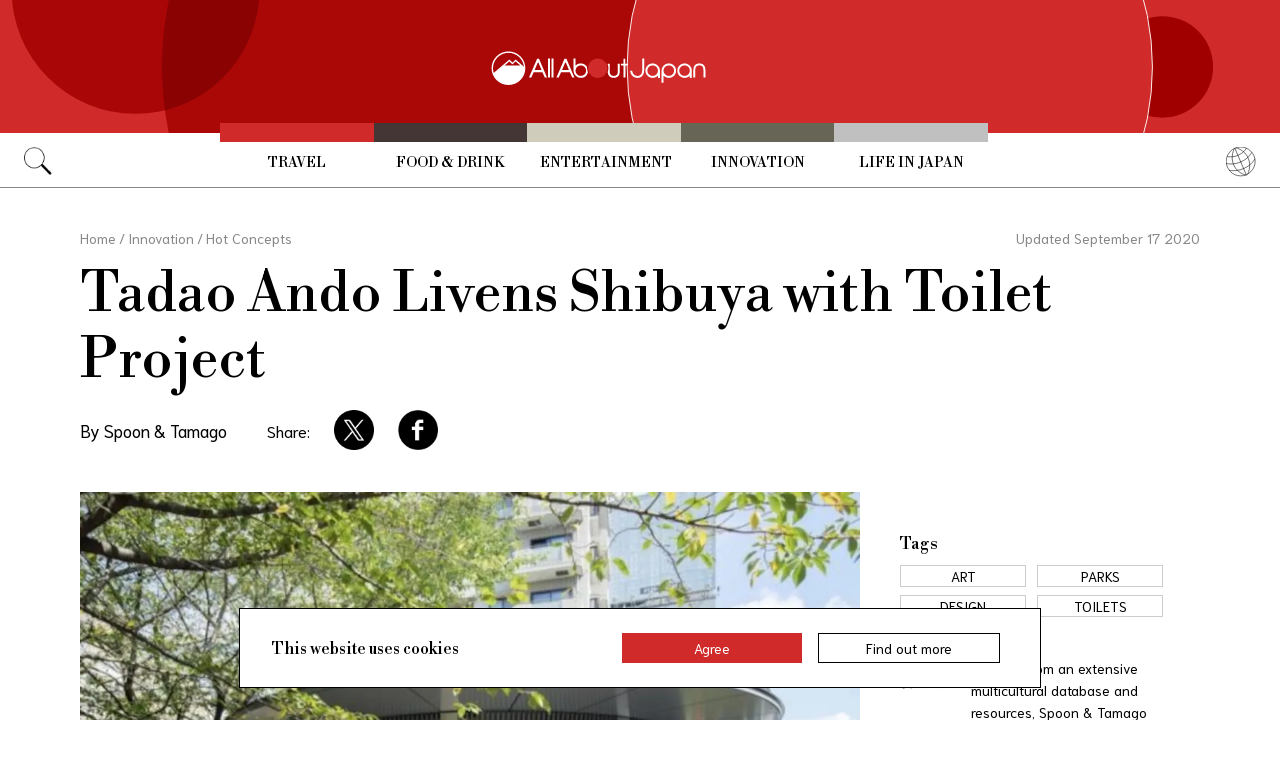

--- FILE ---
content_type: text/html; charset=utf-8
request_url: https://www.google.com/recaptcha/api2/aframe
body_size: 180
content:
<!DOCTYPE HTML><html><head><meta http-equiv="content-type" content="text/html; charset=UTF-8"></head><body><script nonce="dUbcNQMazXe6Zo7Fldi3wg">/** Anti-fraud and anti-abuse applications only. See google.com/recaptcha */ try{var clients={'sodar':'https://pagead2.googlesyndication.com/pagead/sodar?'};window.addEventListener("message",function(a){try{if(a.source===window.parent){var b=JSON.parse(a.data);var c=clients[b['id']];if(c){var d=document.createElement('img');d.src=c+b['params']+'&rc='+(localStorage.getItem("rc::a")?sessionStorage.getItem("rc::b"):"");window.document.body.appendChild(d);sessionStorage.setItem("rc::e",parseInt(sessionStorage.getItem("rc::e")||0)+1);localStorage.setItem("rc::h",'1769823539823');}}}catch(b){}});window.parent.postMessage("_grecaptcha_ready", "*");}catch(b){}</script></body></html>

--- FILE ---
content_type: application/javascript; charset=utf-8
request_url: https://fundingchoicesmessages.google.com/f/AGSKWxWOr0-fiG8F7eAaDDu4dz0Q4Cx__5yWBEhuYz13oA6SabRJ45lPkEp4np-r_nTLMCAdNKUD1YXYpqWafwGkMiItLCYNA8x11LhflTyT7fXzUTZL7HccZYbYKzLhuo7cqvIsuHhQR6Q_ypxCnC0Dga9_xkBGENG8wlGmxbNxmzbOgrNUPcGv6EpTLoRb/_/ad/load.&adslot=/secondads__argus_ad_.net/noidadx/
body_size: -1284
content:
window['764d6bd5-0b09-4cd6-9f5c-ad8111b3c911'] = true;